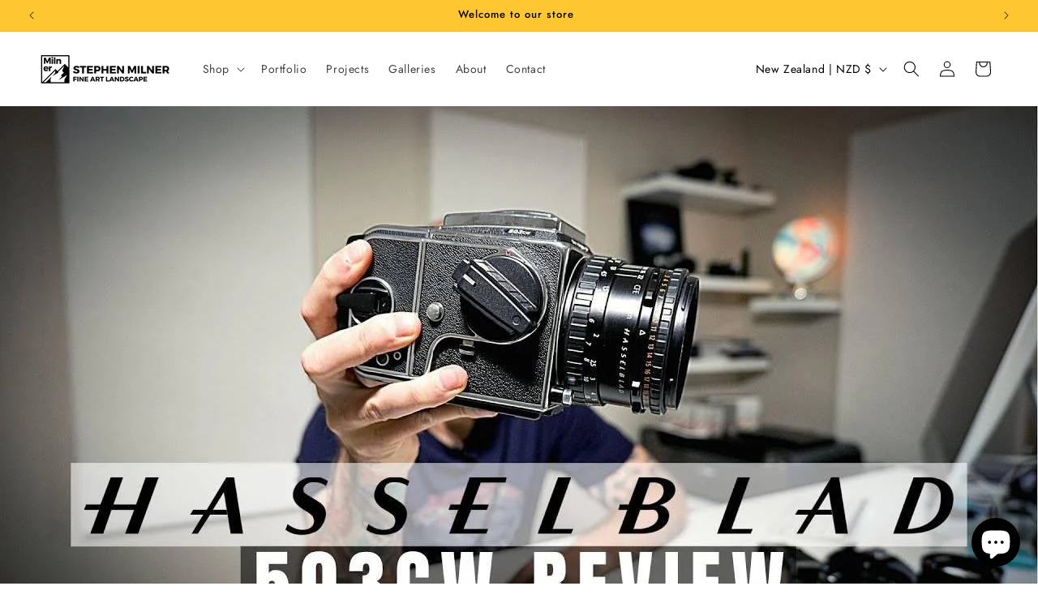

--- FILE ---
content_type: image/svg+xml
request_url: https://rivmorkxomnwzdlytbgv.supabase.co/storage/v1/object/public/public/payment-icons/bitcoin-1.svg
body_size: 1315
content:
<?xml version="1.0" encoding="UTF-8"?>
<svg width="200px" height="120px" viewBox="0 0 200 120" version="1.1" xmlns="http://www.w3.org/2000/svg" xmlns:xlink="http://www.w3.org/1999/xlink">
    <!-- Generator: Sketch 56.3 (81716) - https://sketch.com -->
    <title>large/bitcoin-1</title>
    <desc>Created with Sketch.</desc>
    <g id="Rounded" stroke="none" stroke-width="1" fill="none" fill-rule="evenodd">
        <g id="Large" transform="translate(-32.000000, -2644.000000)">
            <g id="large/bitcoin-1" transform="translate(32.000000, 2644.000000)">
                <rect id="Background" fill="#F89C2E" x="0" y="0" width="200" height="120" rx="8"></rect>
                <g id="Logo" transform="translate(60.000000, 20.000000)">
                    <g id="bitcoin">
                        <path d="M78.7943257,49.4298454 C73.4518257,70.7519847 51.7480757,83.7283528 30.3168257,78.4111887 C8.8943257,73.0952683 -4.1469243,51.4982533 1.1980757,30.1773578 C6.5380757,8.85273094 28.2418257,-4.124881 49.6668257,1.1910394 C71.0968257,6.50695979 84.1368257,28.1064623 78.7943257,49.4298454 L78.7943257,49.4298454 Z" id="coin" fill="#FFFFFF"></path>
                        <path d="M57.6255757,34.1313379 C58.4218257,28.835318 54.3693257,25.9883031 48.8280757,24.0890493 L50.6255757,16.91492 L46.2368257,15.8266115 L44.4868257,22.8116862 C43.3330757,22.5256165 42.1480757,22.255716 40.9705757,21.9883031 L42.7330757,14.9572086 L38.3468257,13.8689001 L36.5480757,21.0405419 C35.5930757,20.824124 34.6555757,20.6101936 33.7455757,20.3850692 L33.7505757,20.3626812 L27.6980757,18.8589498 L26.5305757,23.5231289 C26.5305757,23.5231289 29.7868257,24.2656663 29.7180757,24.3116862 C31.4955757,24.7532285 31.8168257,25.9236265 31.7630757,26.8514872 L29.7155757,35.0243727 C29.8380757,35.0554673 29.9968257,35.1002434 30.1718257,35.1698951 C30.0255757,35.1338255 29.8693257,35.0940245 29.7080757,35.0554673 L26.8380757,46.5044722 C26.6205757,47.0417857 26.0693257,47.8477558 24.8268257,47.5417857 C24.8705757,47.6052185 21.6368257,46.7494971 21.6368257,46.7494971 L19.4580757,51.7482533 L25.1693257,53.16492 C26.2318257,53.4298454 27.2730757,53.7072086 28.2980757,53.9684026 L26.4818257,61.2246215 L30.8655757,62.3129299 L32.6643257,55.1338255 C33.8618257,55.4572086 35.0243257,55.755716 36.1618257,56.0368105 L34.3693257,63.1823329 L38.7580757,64.2706414 L40.5743257,57.0281041 C48.0580757,58.4373081 53.6855757,57.8689001 56.0543257,51.1338255 C57.9630757,45.7109399 55.9593257,42.5828304 52.0218257,40.5430294 C54.8893257,39.8850692 57.0493257,38.0082036 57.6255757,34.1313379 L57.6255757,34.1313379 Z M47.5980757,48.1226314 C46.2418257,53.545517 37.0655757,50.613925 34.0905757,49.8788503 L36.5005757,40.2656663 C39.4755757,41.0044722 49.0155757,42.4671588 47.5980757,48.1226314 L47.5980757,48.1226314 Z M48.9555757,34.0529797 C47.7180757,38.9858155 40.0805757,36.4795966 37.6030757,35.8651687 L39.7880757,27.1462633 C42.2655757,27.7606911 50.2443257,28.9074573 48.9555757,34.0529797 L48.9555757,34.0529797 Z" id="symbol-copy" fill="#F89C2E"></path>
                    </g>
                </g>
            </g>
        </g>
    </g>
</svg>